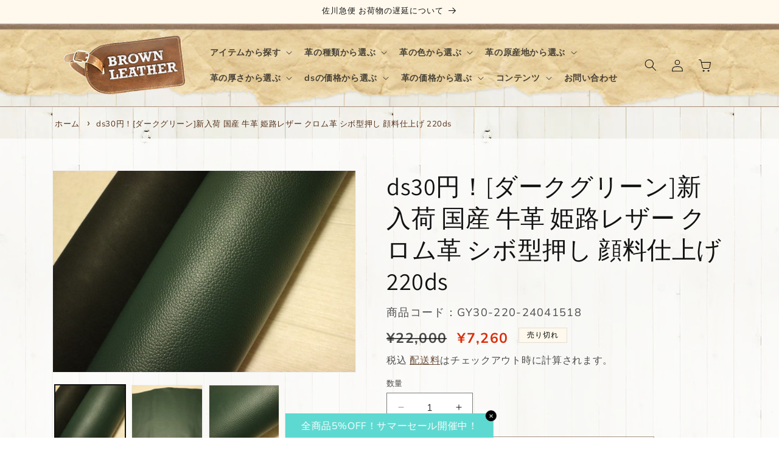

--- FILE ---
content_type: text/css
request_url: https://brown-leather.ne.jp/cdn/shop/t/4/assets/style.css?v=107800537403728805081736240312
body_size: 3821
content:
/** Shopify CDN: Minification failed

Line 1281:17 Unexpected "("

**/
@charset "utf-8";

/* CSS Document */
a {
  color: rgba(var(--color-link), var(--alpha-link));
}


.mb5 {
    margin-bottom: 0.5vw;
}

.mb10 {
    margin-bottom: 1vw;
}

.mb15 {
    margin-bottom: 1.5vw;
}

.mb20 {
    margin-bottom: 2vw;
}

.mb30 {
    margin-bottom: 3vw;
}

.mb40 {
    margin-bottom: 4vw;
}

.mb50 {
    margin-bottom: 5vw;
}

.mb60 {
    margin-bottom: 6vw;
}

.mt5 {
    margin-top: 5vw;
}

.mt10 {
    margin-top: 1vw;
}

.mt15 {
    margin-top: 1.5vw;
}

.mt20 {
    margin-top: 2vw;
}

.mt30 {
    margin-top: 3vw;
}

.mt40 {
    margin-top: 4vw;
}

.mt50 {
    margin-top: 5vw;
}

.mt60 {
    margin-top: 6vw;
}

.mr3 {
    margin-right: 0.3vw;
}

.mr5 {
    margin-right: 0.5vw;
}

.mr10 {
    margin-right: 1vw;
}

.mr15 {
    margin-right: 1.5vw;
}

.mr20 {
    margin-right: 2vw;
}

.pb10 {
    padding-bottom: 1vw;
}

.pb15 {
    padding-bottom: 1.5vw;
}

.pb20 {
    padding-bottom: 2vw;
}

.pb30 {
    padding-bottom: 3vw;
}

.pb40 {
    padding-bottom: 4vw;
}

.pb50 {
    padding-bottom: 5vw;
}

.pb60 {
    padding-bottom: 6vw;
}

.pt10 {
    padding-top: 1vw;
}

.pt15 {
    padding-top: 1.5vw;
}

.pt20 {
    padding-top: 2vw;
}

.pt30 {
    padding-top: 3vw;
}

.pt40 {
    padding-top: 4vw;
}

.pt50 {
    padding-top: 5vw;
}

.pt60 {
    padding-top: 6vw;
}

.pb10 {
    padding-bottom: 1vw;
}

.pr10 {
    padding-right: 1vw;
}

.pr15 {
    padding-right: 1.5vw;
}

.pr20 {
    padding-right: 2vw;
}

.center {
    text-align: center;
}

.txt-large {
    font-size: larger;
}

.txt-small {
    font-size: smaller;
}

hr {
    margin: 25px 0;
}

.policies-link {
    padding: 1vw;
}

.policies-link li {
    margin-bottom: 0.3vw;
}


/* top info blog list */
.top-infoblock-container{
    width: 90%;
    text-align: center;
    margin: 40px auto;
    max-width: 1100px;
    background-color: #ffffffb3;
    padding: 40px 2vw;
}

.top-infoblock-listcont{
    width: 80%;
    min-width: 390px;
    list-style: none !important;
    padding-inline-start: unset !important;
    margin:0 auto;
}

.top-infoblock-list{
    border-bottom: 1px dotted #aaa;
    padding: 8px 0;
    display: flex;
    justify-content: left;
    flex-wrap: nowrap;
}

.top-info-date{
    display: block;
    min-width: 150px;
    text-align: left;
    display: flex;
    align-items: center;
}

.top-info-articlelink{
    display: block;
    margin-left: 8px;
    display: flex;
    align-items: center;
  text-decoration:none!important;
}

.top-info-articlelink h2{
    font-size: 1.6rem;
  text-align:left;
  line-height:1.8;
}


@media screen and (max-width: 767px) {
    .blog__title {
      font-size: 1.8rem;
    }
    .top-infoblock-container{
        width: 90%;
        text-align: center;
        margin: 0 auto;
    }
    
        .top-infoblock-listcont{
        width: 100%;
        min-width: unset;
        padding-inline-start: unset !important;
    }
    
        .top-infoblock-list{
        padding: 8px 0;
        display: flex;
        flex-direction: column;
        justify-content: left;
        flex-wrap: wrap;
    }
    
    .top-info-date{
        display: block;
        width: 100%;
        text-align: left;
        font-size: 1rem;
    }
    
    .top-info-articlelink{
        display: block;
        text-align: left;
    }
    .top-info-articlelink h2{
        /*font-size: 1.2rem;*/
    }
}


/*トップページ*/
.header{
  max-width: 100%;
}
.header__inline-menu {
    font-weight: 600;
}

.header-wrapper {
    /*background-image: url("/cdn/shop/files/container-bg.jpg");*/
    background: url(/cdn/shop/files/container-bg-trim.png?v=1719818318);
    padding: 0 55px;
    background-size: cover;
    background-position: top;
}

@media only screen and (max-width:749px) {
.header-wrapper {
    padding: 0 1rem;
}
}

.bg-wht, .color-scheme-4dc0a530-74ab-4868-ae6a-8edc163671c9, .article-template, #shopify-section-template--17941888041202__main{
    background-color:rgba(255, 255, 255, 0.7) !important;
    padding: 40px 2vw;
    margin-top: 1rem;
}

.img-border{
	border:2px solid  #522E16;
}

.info-renewal-contact{
	margin:3vw 0;
	padding:1.5vw 0;
	text-align:center;
	border:6px dotted #522E16;
	border-radius:8px;
}

.banner--mobile-bottom .banner__box {
    padding: 2rem !important;
}

/*news blog layout*/

.page-container{
    background-image: url("/cdn/shop/files/bl-bg.jpg");
}

.blog-vertical-list {
    width: 90%;
    margin: 1vw auto;
}

.list-vertical-inner {
    display: flex;
    align-items: baseline;
    justify-content: left;
    border-bottom: 1px dotted #aaa;
}

.list-vertical-inner:last-child {
    display: flex;
    align-items: baseline;
    justify-content: left;
    border-bottom: unset;
}

.list-vertical-inner a {
    display: block;
}

.blog-v-date {
    display: block;
    margin-right: 1vw;
    color: #522e16;
}

.blog-v__title {
    font-size: 1.2rem;
    margin: 14px 0 12px 0;
}

.line-bnr {
  width:50%;
}


/*contents layout*/
.contents-half-spfull{
	display:flex;
	flex-wrap:nowrap;
	justify-content:space-between;
  align-items: center;
}

.contents-half-spfull-inner{
	width:48%;
	text-align:left;
}

.contents-half-spfull-inner img{
	width:100%;
}

/*contents-quarter-spfull*/
.contents-quarter-spfull{
	display:flex;
	flex-wrap:nowrap;
    flex-direction: row-reverse;
	justify-content:space-between;
    align-items: center;
    padding: 10px;
}

.contents-quarter-spfull-inner{
	width:48%;
	text-align:left;
}

.contents-quarter-spfull-inner img{
	width:100%;
}

/*newsletter layout*/
.newsletter-half-spfull{
	display:flex;
	flex-wrap:nowrap;
	justify-content:space-between;
  align-items: center;
}

.newsletter-half-spfull-left{
	width:48%;
	text-align:center;
}

.newsletter-half-spfull-right{
	width:48%;
	text-align:center;
}


/*ボタン*/
.btn__content{
    width:144px;
    height:40px;
    line-height:40px;
}
.btn__content a{
    display:block;
    width:100%;
    height:100%;
    text-decoration: none;
    background:#61371a;
    text-align:center;
    color:#FFFFFF;
    font-size:14px;
    font-weight:bold;
    border-radius:10px;
    -webkit-border-radius:10px;
    -moz-border-radius:10px;
    box-shadow:5px 5px 0px 0px #DEDEDE ;
    text-shadow:0px 0px 0px #FFFFFF ;
    transition: .3s;
}
.btn__content a:hover{
    background:#DBAE95;
    color:#FFFFFF;
    margin-left:5px;
    margin-top:5px;
    box-shadow:none;
}

/*ボタンレイアウト*/
.btn__rayout{
  display: flex;
  flex-wrap: wrap;
  justify-content: center; /* 中央寄せ */
      width: 100%;
    padding-top: 0px; /* 上との距離 */
    padding-bottom: 8px;
}

.btn__rayout .btn__item{
  padding: 3px; /* 周りとの距離 */
}

.btn__rayout2{
  display: flex;
  flex-wrap: wrap;
  justify-content: center; /* 中央寄せ */
      width: 100%;
    padding-top: 0px; /* 上との距離 */
    padding-bottom: 8px;
}

.btn__rayout2 .btn__item2{
  padding: 10px; /* 周りとの距離 */
}

/*drawer-menu-function*/

#drawer-checkbox {
    display: none;
}

#drawer-icon {
    cursor: pointer;
    display: inline-block;
    height: 60px;
    position: absolute;
    width: 60px;
    top: 70px;
    left: 0;
    z-index: 2000;
}

#drawer-icon:before {
    content: "menu";
    color: #522e16;
    font-size: 12px;
    position: absolute;
    top: -10px;
    left: 14px;
}

#drawer-icon span {
    background: #522e16;
    border-radius: 4px;
    display: block;
    height: 12%;
    left: 50%;
    margin: -8% 0 0 -42%;
    position: absolute;
    top: 50%;
    transition: all 0.3s ease-in-out;
    width: 84%;
}

#drawer-icon span::before,
#drawer-icon span::after {
    -webkit-transform: rotate(0);
    background: #522e16;
    border-radius: 4px;
    content: "";
    display: block;
    height: 100%;
    left: 50%;
    margin: -8% 0 0 -50%;
    position: absolute;
    top: 50%;
    transform: rotate(0);
    transition: all 0.3s ease-in-out;
    width: 100%;
}

#drawer-icon span::before {
    margin-top: -41%;
}

#drawer-icon span::after {
    margin-top: 25%;
}

#drawer-checkbox:checked~#drawer-icon span {
    background: rgba(51, 51, 51, 0);
}

#drawer-checkbox:checked~#drawer-icon span::before,
#drawer-checkbox:checked~#drawer-icon span::after {
    content: "";
    display: block;
    height: 100%;
    left: 50%;
    margin: -8% 0 0 -42%;
    position: absolute;
    top: 50%;
    width: 100%;
}

#drawer-checkbox:checked~#drawer-icon span::before {
    -webkit-transform: rotate(-45deg);
    transform: rotate(-45deg);
}

#drawer-checkbox:checked~#drawer-icon span::after {
    -webkit-transform: rotate(45deg);
    transform: rotate(45deg);
}

#drawer-checkbox:checked~#drawer-content {
    transform: translateX(0);
    box-shadow: 6px 0 25px rgba(0, 0, 0, 0.16);
}

#drawer-close {
    display: none;
    position: fixed;
    z-index: 39;
    top: 0;
    left: 0;
    width: 100%;
    height: 100%;
    background: #000;
    opacity: 0;
    transition: all 0.3s ease-in-out 0s;
}

#drawer-checkbox:checked~#drawer-close {
    display: block;
    opacity: 0.3;
}


/*drawer-menu-inner*/

#drawer-content {
    position: fixed;
    top: 0;
    left: 0;
    z-index: 40;
    width: 40vw;
    min-width: 250px;
    height: 100%;
    background: #fff;
    transition: all 0.3s ease-in-out 0s;
    transform: translateX(-100%);
}

.drawer-inner {
    position: absolute;
    right: 0;
    background: #fff;
    top: 130px;
    width: 100%;
    overflow: auto;
    -webkit-overflow-scrolling: touch;
  height:100%;
  padding-bottom:200px;
}


.drawer-inner h2 {
    padding: 10px 0;
    text-align: center;
    background-color: #522e16;
    color: #fff;
    margin: 0;
}

a.catlink-lv1 {
    display: flex;
    padding: 0 0 0 1vw;
    border-bottom: 1px solid #522e16;
    background-color: #f8f8f8;
    margin-bottom: 0;
    transition: .6s;
    justify-content: space-between;
    align-items: baseline;
}

a.catlink-lv1::after {
    color: #522e16;
    font-family: "FontAwesome";
    content: "\f105";
    display: block;
    margin-right: 1vw;
}

a.catlink-lv1:hover {
    text-decoration: none;
    opacity: .7;
}

a.catlink-lv1>h3 {
    font-size: 1.1rem;
    color: #522e16;
    margin: 12px 0;
    display: block;
}

h3.cattitle-lv1 {
    font-size: 1.1rem;
    color: #522e16;
    padding: 12px 0 12px 1vw;
    border-bottom: 1px dotted #522e16;
    margin-bottom: 0;
}

.cat-linknone {
    padding: 12px 0 12px 1vw;
    border-bottom: 1px solid #522e16;
    background-color: #f8f8f8;
    margin-bottom: 0;
    font-size: 1.1rem;
    color: #522e16;
    margin-bottom: 0;
}

.category-list>li {
    border-bottom: 1px dotted #ccc;
    opacity: 1;
    padding-top: 10px;
    padding-bottom: 10px;
    padding-left: 2.5vw;
    font-size: 1rem;
    background-color: #f8f8f8;
}

.category-list>li>a {
    display: block;
}

.category-list>li>a:hover {
    text-decoration: none;
}

.accordion-checkbox {
    /* checbox */
    display: none;
}

.accordion-trigger {
    /* label */
    text-align: left;
    box-sizing: border-box;
    cursor: pointer;
    display: block;
    padding: 15px 0 15px 2vw;
    padding-right: 42px;
    /* padding + icon width */
    border-bottom: 1px solid #ccc;
    background-color: #fff2f8;
    position: relative;
    width: 100%;
    font-weight: bold;
    font-size: 1rem;
}

.drawer-catlist-catch {
    font-size: .8rem;
    display: inline;
    color: red;
    font-weight: 700;
    animation: flash 1s linear infinite;
    margin-left: 12px;
}
@keyframes flash {
    0%,100% {
      opacity: 1;
    }
  
    50% {
      opacity: 0;
    }
  }


/* icon */

.accordion-trigger::before,
.accordion-trigger::after {
    content: "";
    position: absolute;
    top: 0;
    bottom: 0;
    right: 15px;
    margin: auto;
    height: 2px;
    width: 12px;
    background-color: #522e16;
    transition: all .1s ease-out;
}

.accordion-trigger::after {
    transform: rotate(90deg);
}


/* /icon */

.accordion-target {
    /* target */
    box-sizing: border-box;
    visibility: hidden;
    opacity: 0;
    transition: all .4s ease-out;
    text-align: left;
}

.accordion-target.list>.catlink-lv2 {
    /* target-child */
    box-sizing: border-box;
    height: 0;
    visibility: hidden;
    opacity: 0;
    padding-top: 0;
    padding-bottom: 0;
    transition: visibility .2s ease-out, opacity .2s ease-out, padding-top .4s ease-out, padding-bottom .4s ease-out;
}

.accordion-target.list>.catlink-lv2>a {
    display: block;
    padding: 0 15px;
    color: #000;
    text-decoration: none;
}

.accordion-checkbox:checked+.accordion-trigger::after {
    opacity: 0;
    transform: rotate(0);
}

.accordion-checkbox:checked+.accordion-trigger+.accordion-target {
    visibility: visible;
    opacity: 1;
}

.accordion-checkbox:checked+.accordion-trigger+.accordion-target>.catlink-lv2 {
    visibility: visible;
    height: auto;
    border-bottom: 1px dotted #ccc;
    opacity: 1;
    padding-top: 10px;
    padding-bottom: 10px;
    padding-left: 2.5vw;
    transition: visibility .2s ease-out .2s, opacity .2s ease-out .2s, padding-top ease-out .4s, padding-bottom ease-out .4s;
}

.accordion-checkbox:checked+.accordion-trigger+.accordion-target>.catlink-lv2>a {
    padding-top: 15px;
    padding-bottom: 15px;
    margin-top: -15px;
    margin-bottom: -15px;
    font-size: 1rem;
}


/* blread crumb */

.breadcrumb {
    font-size: 0.9rem;
}

.bread-home {
    position: relative;
    color: #522e16;
}

.bread-home::before {
    font-family: "FontAwesome";
    content: "\f015";
    margin-right: 5px;
}


/*slider text*/

.mega-title,
.mega-subtitle {
    text-shadow: 2px 2px 10px #000;
}

.hero .mega-title,
.hero .mega-subtitle {
    text-shadow: 2px 2px 10px #000;
}


/*product detail*/

.product-single__description>h3 {
    color: #522e16;
    font-weight: bold;
    font-size: 1.3rem;
    border-bottom: 1px dotted #ccc;
    padding-bottom: 8px;
    vertical-align: middle;
}

.product-single__description>h3::before {
    font-family: "FontAwesome";
    content: "\f14a";
    margin-right: 5px;
    vertical-align: middle;
}

.product-desc{
    line-height:1.8;
}

h5.product-descTitle, .product__description h3 {
    color: #522e16;
    font-weight: bold;
    /*font-size: 1rem;*/
    font-size: calc(var(--font-heading-scale) * 1.7rem) !important;
    border-bottom: 1px dotted #ccc;
    padding-bottom: 8px;
    vertical-align: middle;
}

h5.product-descTitle::before, .product__description h3::before {
    font-family: "FontAwesome";
    content: "\f14a";
    margin-right: 5px;
    vertical-align: middle;
}

.product-common-info {
    padding: 2vw;
    border: 5px dotted #522e16;
    border-radius: 8px;
    background-color: #f8f8f8;
}

ul.related-collection-list{
  margin-left:0;
  padding-left: 0 !important;
}

.related-collection-list>li{
  list-style:none;
}

.related-collection-list>li>a{
    color: #522e16;
    font-weight: bold;
    /*font-size: 1rem;
    border-bottom: 1px dotted #ccc;
    padding-bottom: 8px;*/
    vertical-align: baseline;
    text-decoration: none;
    border-bottom: 1px solid currentColor;
}

.related-collection-list>li>a::after {
    font-family: "FontAwesome";
    content: "\f0a9";
    margin-left: 10px;
    vertical-align: baseline;
}


/*footer infomation container*/

.footer-info-container {
    display: flex;
    flex-wrap: wrap;
    justify-content: space-between;
}

.footer-info-inner {
    width: 32%;
    margin-bottom: 30px;
}

.footer-info-inner_x2 {
    width: 64%;
    margin-bottom: 30px;
}

.footer-inner-catlist{
    display: flex;
    flex-wrap: nowrap;
    justify-content: space-between;
}

a.footer_Lv1{
    display: flex;
    margin-bottom: 0;
    transition: .6s;
    justify-content: left;
    align-items: baseline;
}

a.footer_Lv1>h3{
    font-size: 0.9rem;
    color: #522e16;
    margin: 4px 0;
    display: block;
}

a.footer_Lv1::before {
    color: #522e16;
    font-family: "FontAwesome";
    content: "\f105";
    display: block;
    margin-right: 8px;
}

.footertile_Lv1{
    font-size: 0.9rem;
    color: #522e16;
    padding: 4px 0;
    margin-bottom: 0;
}

.footer_Lv2>li{
    display: flex;
    margin-bottom: 0;
    transition: .6s;
    justify-content: left;
    align-items: baseline;
}
.footer_Lv2>li::before{
    color: #522e16;
    font-family: "FontAwesome";
    content: "\f105";
    display: block;
    margin-right: 8px;
}

.footer_Lv2>li a{
    display: block;
    font-size: 0.9rem;
    color: #522e16;
    padding-left: 4px;
    margin-bottom: 0;
}


.footer-info-title {
    font-size: 1.2rem;
    border-bottom: 3px dotted #999;
    padding-bottom: 10px;
}

.footer-inner-contents {
    font-size: 0.9rem;
}

.footer-inner-one_half{
    width: 49%;
}

.footer-inner-menu {
    margin-left: 1.5vw;
}

.footer-menu-link {
    font-size: 0.9rem;
    margin-bottom: 0.5vw;
}

@media only screen and (max-width:989px) {
    .footer-info-container {
        display: flex;
        flex-wrap: wrap;
        justify-content: space-between;
    }
    .footer-info-inner {
        width: 48%;
        margin-bottom: 30px;
    }
    .footer-info-inner_x2 {
        width: 48%;
        margin-bottom: 30px;
    }
}

@media only screen and (max-width:749px) {
    .footer-info-container {
        display: flex;
        flex-wrap: wrap;
        justify-content: space-between;
        margin-top: 30px;
    }
    .footer-info-inner {
        width: 100%;
        margin-bottom: 30px;
    }
    .footer-info-inner_x2 {
        width: 100%;
        margin-bottom: 30px;
    }
    .mega-title,
    .mega-subtitle {
        text-shadow: unset;
    }
    .list-vertical-inner {
        display: block;
        text-align: left;
        padding: 6px 0;
        border-bottom: 1px dotted #aaa;
    }
    .list-vertical-inner:last-child {
        display: block;
        text-align: left;
        padding: 6px 0;
        border-bottom: unset;
    }
    .list-vertical-inner a {
        display: block;
    }
    .blog-v-date {
        display: block;
        color: #522e16;
    }
    .blog-v__title {
        font-size: 1.2rem;
        margin: 6px 0;
    }
.contents-half-spfull{
	display:flex;
	flex-wrap:wrap;
	justify-content:center;
}

.contents-half-spfull-inner{
	width:100%;
	text-align:left;
}

.contents-half-spfull-inner img{
	width:100%;
}
.contents-quarter-spfull{
	display:flex;
	flex-wrap:wrap;
	justify-content:center;
}

.contents-quarter-spfull-inner{
	width:100%;
	text-align:left;
}

.contents-quarter-spfull-inner img{
	width:100%;
}
}

.suki {
  font-size: 15px;
}

/*footer-line-bnr*/
@media only screen and (min-width: 750px) {
.footer-line-bnr {
  width:50%;
  margin:0 auto 4vw;
}
}

@media only screen and (max-width: 750px) {
.footer-line-bnr {
  margin: 5vw 5vw 10vw;
}
}

/*blog-line-btn*/
.blog-line-btn>a>img {
    display: block;
    height: 46px;
    margin-top: 2.5vw;
}

@media only screen and (max-width:749px) {
.blog-line-btn>a>img {
    display:block;
    height: 40px;
    margin-top: 7vw; 
}
}


/*Dawn用追加*/
.inline-richtext:not(.footer-block__heading):not(.image-with-text__heading), .collection__title .banner__text {
  text-align:center;
}
.title-wrapper-with-link h2 {
  width: 100%;
}


/*背景*/
#MainContent {
  background-image: url(https://brown-leather.ne.jp/cdn/shop/files/bl-bg.jpg);
}


/*フッター*/
div:has(.footer-bnr) {
    background-image: url(https://brown-leather.ne.jp/cdn/shop/files/bl-bg.jpg);
}
.footer-bnr {
    padding-top: 8rem;
    padding-bottom: 4rem;
    display: flex;
    flex-direction: column;
    gap: 4rem;
}

.footer-block--newsletter {
    margin-bottom: 3rem;
}
.newsletter-form__button:not(:focus-visible):not(.focused) {
    background-color: #522e16 !important;
}
.newsletter-form__button .icon-arrow {
    color: #fff !important;
}

.field input, .footer button {
  background: #fff !important;
}
.footer {
  background: #f6f6f6;
}
.footer-line-bnr img {
    width: 100%;
}

.list-social__item path {
    fill: #522e16;
}

/*商品*/
.quantity {
  background: #fff !important;
}
.counter-text-carecartbysalespop-2020 {
  height: 50px !important;
}
.full-unstyled-link {
  font-weight: bolder;
  font-size: 16px;
}
.product__info-wrapper .policies-link {
    font-size: 1.6rem;
    list-style: none;
    padding-left: 0;
}
.product__info-wrapper .policies-link a {
    color: var(--color-text);
    text-decoration: none;
}
.product__info-wrapper .policies-link a:hover {
    text-decoration: underline;
}
.product__description .contents-half-spfull {
    flex-wrap: wrap;
}
.product__description .contents-half-spfull-inner {
    width: 100%;
} 
.price--on-sale .price__sale {
    font-size: 2rem;
    color: #da2f0c;
    font-weight: 600;
}
.product__info-wrapper .product__tax {
    font-size: 1.6rem;
}

.cart-notification {
    background: #fff;
}
#cart-notification-button {
    background-color: transparent;
}
.counter-text-carecartbysalespop-2020 {
    background: transparent !important;
}


/*コレクションページ*/
.contents-half-spfull-inner h3 {
    font-size: 2.6rem;
    font-weight: 600;
}
.facets__display, .facets__header, .mobile-facets__inner {
    background: #fff !important;
}
.mobile-facets__header {
    top: 35px !important;
}
.mobile-facets__main {
    padding: 4rem 0 0 !important;
}
.mobile-facets__close {
    top: 3rem !important;
}
.facet-checkbox>svg {
    background: transparent !important;
}


/*お問い合わせ*/
.text-area {
  background: #fff;
}

/*ブラウンレザーについて*/
.only screen and (min-width: 750px) {
  font-size: calc(var(--font-heading-scale) * 22px);
}

/*お知らせ*/
.top-info-articlelink h2 {
  font-weight: bolder;
}


/*カート画面*/
.cart__note_block {
    display: flex;
    flex-direction: column;
    gap: 2rem;
}


/*ブログ一覧*/
.blog-articles .blog-articles__article {
  width: 100%;
  height: 230px;
  padding-bottom: 2rem;
  margin-bottom: 2rem;
  border-bottom: 1px #ddd solid;
}
.blog-articles .article-card {
  flex-direction: row !important;
}
.blog-articles .article-card .card__inner {
  width: 38%;
  /*padding: 1rem;*/
}
.blog-articles .blog-media {
  width: 90% !important;
}
.blog-articles .blog-media .media img {
  /*object-position: left !important;*/
  object-fit: cover !important;
}
.blog-articles .article-card .card__content {
  width: 60%;
}
.blog-articles .article-card .card__heading {
  word-break: break-all;
}
.card__information {
  width: 100%;
  overflow: auto;
  scrollbar-width: none;
}

.article-card-wrapper:has(.article-card-noimage) {
  height: auto;
}
.article-card-noimage {
  display: block;
  height: auto;
}
.article-card-noimage .card__inner {
  width: 100% !important;
}
.article-card-noimage .card__inner .card__heading a {
  font-size: 2rem;
}
.article-card-noimage .card__inner .article-card__excerpt {
  margin: 1.2rem 0 0;
  max-width: 100%;
}
  
@media screen and (max-width: 748px) {
.blog-articles .blog-articles__article {
  height: 200px;
  margin-bottom: 1rem;
}
.blog-articles .article-card .card__inner {
  width: 30%;
}
.blog-articles .article-card__image{
  background-color: unset;
}
.blog-articles .blog-media .media img {
  object-fit: contain !important;
  background-color: unset;
}
.blog-articles .article-card .card__heading {
  font-size: 1.4rem;
}
.blog-articles .article-card__excerpt {
  font-size: 1.3rem;
  margin: 1.2rem 0;
  line-height: 1.3;
}
}

@media screen and (min-width: 749px){
.blog-articles {
    grid-template-columns: 1fr!important;
}
}
